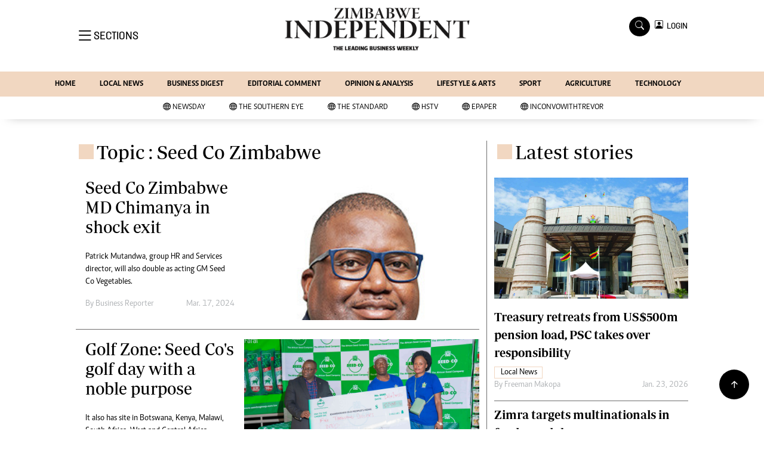

--- FILE ---
content_type: text/html; charset=utf-8
request_url: https://www.google.com/recaptcha/api2/aframe
body_size: 225
content:
<!DOCTYPE HTML><html><head><meta http-equiv="content-type" content="text/html; charset=UTF-8"></head><body><script nonce="6viIhuKMXc2_6ZtR1zHXZQ">/** Anti-fraud and anti-abuse applications only. See google.com/recaptcha */ try{var clients={'sodar':'https://pagead2.googlesyndication.com/pagead/sodar?'};window.addEventListener("message",function(a){try{if(a.source===window.parent){var b=JSON.parse(a.data);var c=clients[b['id']];if(c){var d=document.createElement('img');d.src=c+b['params']+'&rc='+(localStorage.getItem("rc::a")?sessionStorage.getItem("rc::b"):"");window.document.body.appendChild(d);sessionStorage.setItem("rc::e",parseInt(sessionStorage.getItem("rc::e")||0)+1);localStorage.setItem("rc::h",'1769533341339');}}}catch(b){}});window.parent.postMessage("_grecaptcha_ready", "*");}catch(b){}</script></body></html>